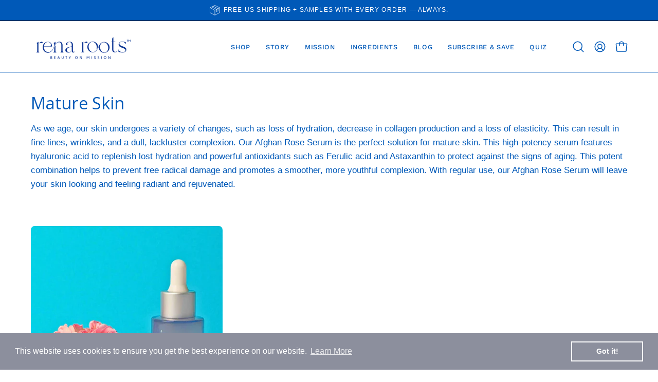

--- FILE ---
content_type: text/html; charset=utf-8
request_url: https://www.renaroots.com/apps/reviews/collections?url=https:/www.renaroots.com/collections/mature-skin-collection
body_size: 153
content:
 [ { "@context": "http://schema.org", "@type": "OfferCatalog", "mainEntityOfPage": { "@type": "WebPage", "@id": "https://www.renaroots.com/collections/mature-skin-collection#webpage_sp_schemaplus" }, "description": "As we age, our skin undergoes a variety of changes, such as loss of hydration, decrease in collagen production and a loss of elasticity. This can result in fine lines, wrinkles, and a dull, lackluster complexion. Our Afghan Rose Serum is the perfect solution for mature skin. This high-potency serum features hyaluronic acid to replenish lost hydration and powerful antioxidants such as Ferulic acid and Astaxanthin to protect against the signs of aging. This potent combination helps to prevent free radical damage and promotes a smoother, more youthful complexion. With regular use, our Afghan Rose Serum will leave your skin looking and feeling radiant and rejuvenated.", "name": "Mature Skin", "url": "https://www.renaroots.com/collections/mature-skin-collection",  "numberOfItems": "1" }     , { "@context": "http://schema.org", "@type": "BreadcrumbList", "name": "Rena Roots™ Breadcrumbs Schema by SchemaPlus", "itemListElement": [ { "@type": "ListItem", "position": 1, "item": { "@id": "https://www.renaroots.com/collections", "name": "Collections" } }, { "@type": "ListItem", "position": 2, "item": { "@id": "https://www.renaroots.com/collections/mature-skin-collection#breadcrumb_sp_schemaplus", "name": "Mature Skin" } }   ] }   ]

--- FILE ---
content_type: application/x-javascript
request_url: https://app.sealsubscriptions.com/shopify/public/status/shop/rena-organics.myshopify.com.js?1768548476
body_size: -293
content:
var sealsubscriptions_settings_updated='1767681100';